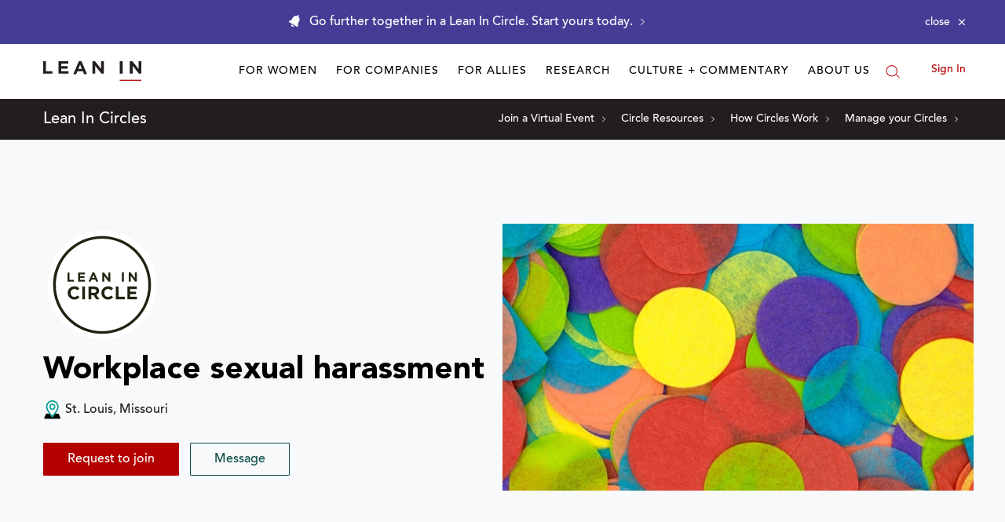

--- FILE ---
content_type: application/javascript
request_url: https://prism.app-us1.com/?a=650002305&u=https%3A%2F%2Fleanin.org%2Fcircles%2Fworkplace-sexual-harassment
body_size: 119
content:
window.visitorGlobalObject=window.visitorGlobalObject||window.prismGlobalObject;window.visitorGlobalObject.setVisitorId('dc4c7311-7d47-4b5e-90af-452f094d3b7c', '650002305');window.visitorGlobalObject.setWhitelistedServices('', '650002305');